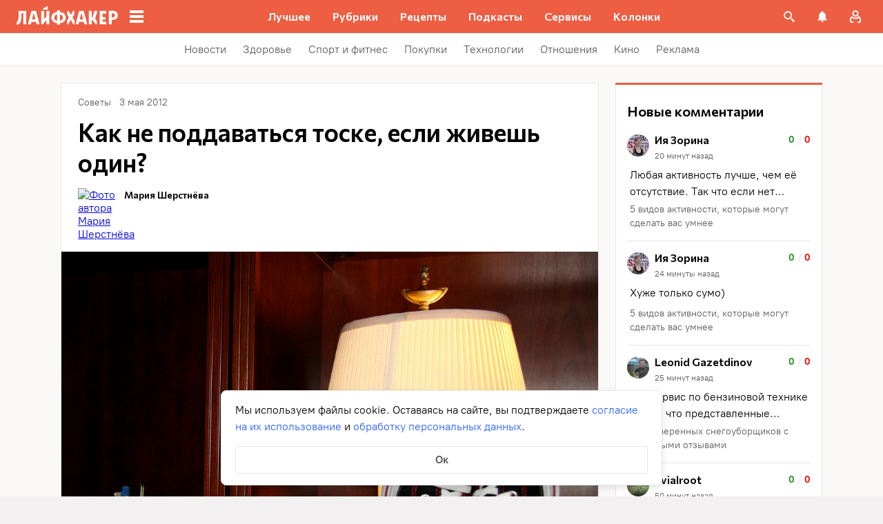

--- FILE ---
content_type: application/javascript
request_url: https://lifehacker.ru/_nuxt/v7.5-DUmPnVih.js
body_size: 676
content:
import{T as r}from"./v7.5-i8wZmg4F.js";import{b0 as n,aN as o,aU as a,aO as i,aS as s,aW as l,aV as d,bR as c,aX as u,a$ as f}from"./v7.5-CV6R6r4b.js";try{let e=typeof window<"u"?window:typeof global<"u"?global:typeof globalThis<"u"?globalThis:typeof self<"u"?self:{},t=new e.Error().stack;t&&(e._sentryDebugIds=e._sentryDebugIds||{},e._sentryDebugIds[t]="40f08e06-6b45-4d21-a5f5-65a83e03d4de",e._sentryDebugIdIdentifier="sentry-dbid-40f08e06-6b45-4d21-a5f5-65a83e03d4de")}catch{}const g=n({name:"ArticleCardCategoryIcon",components:{TheLinkUi:r},props:{icon:{type:String,required:!0},href:{type:String,default:null},name:{type:String,required:!1,default:null},target:{type:String,required:!1,default:null},size:{type:Number,default:32},color:{type:String,default:"#ED5E42"},colorHover:{type:String,default:"white"},background:{type:String,default:"white"},backgroundHover:{type:String,default:"#ED5E42"}},computed:{isIcon(){return!!this.icon},isLink(){return!!this.href},iconClasses(){return{"lh-article-card-category-icon":!0,"lh-article-card-category-icon--link":this.isLink}},iconStyles(){return{"--mask-image":this.icon?`url('${this.icon}')`:null,"--size":`${this.size}px`,"--color":this.color,"--colorHover":this.colorHover,"--background":this.background,"--backgroundHover":this.backgroundHover}},type(){return this.isLink?r:"div"}}},"$teEro0W3-g");function y(e,t,p,h,m,b){return e.isIcon?(i(),o(u(e.type),{key:0,href:e.href,style:c(e.iconStyles),name:e.name,target:e.target,class:d(e.iconClasses)},{default:s(()=>[...t[0]||(t[0]=[l("div",{class:"lh-article-card-category-icon__item"},null,-1)])]),_:1},8,["href","style","name","target","class"])):a("",!0)}const C=f(g,[["render",y]]);export{C as A};
//# sourceMappingURL=v7.5-DUmPnVih.js.map


--- FILE ---
content_type: application/javascript
request_url: https://lifehacker.ru/_nuxt/v7.5-1VBZoQJf.js
body_size: 8691
content:
var Q=Object.defineProperty;var Z=(e,t,r)=>t in e?Q(e,t,{enumerable:!0,configurable:!0,writable:!0,value:r}):e[t]=r;var F=(e,t,r)=>Z(e,typeof t!="symbol"?t+"":t,r);import{b0 as _,c0 as O,cI as v,bz as c,aT as h,aU as g,aO as l,aN as f,aS as T,aP as m,aY as $,aX as I,b3 as V,b4 as x,a$ as C,aW as o,bG as M,eO as D,bv as J,bB as S,bR as P,eP as ee,bM as te,b5 as re,bo as w,aV as E,aL as ne,aR as B,ct as oe,eQ as ie,eR as se,eS as ae,cC as N,bK as k,eC as le,e5 as de,cV as ce,eT as H,dl as W,cO as ue,cK as pe,bO as y,bj as me,cF as he,cG as ge}from"./v7.5-CV6R6r4b.js";import{_ as fe,P as ve,T as be,N as _e}from"./v7.5-Cdqfp2mL.js";import{a as Ce,W as ke}from"./v7.5-B9RjYRX4.js";import{_ as ye}from"./v7.5-yW2xHMn5.js";import{A as Ae}from"./v7.5-B-3fa6E7.js";import{a as Te,u as we}from"./v7.5-BReD7hre.js";import{u as $e}from"./v7.5-p25vQ_iY.js";import{C as Se}from"./v7.5-elH9xx67.js";import{T as Pe,u as Fe}from"./v7.5-C76zs2yj.js";import{A as Oe}from"./v7.5-CvghFfCb.js";import{u as U}from"./v7.5-hq77iMva.js";import{u as Le}from"./v7.5-BQJS2oI9.js";import"./v7.5-xBd_3ccS.js";import"./v7.5-BJohrarF.js";import"./v7.5-BJhB9GPl.js";import"./v7.5-CC7tofU5.js";import"./v7.5-CPmpG1pt.js";import"./v7.5-l3kMYc67.js";import"./v7.5-BHu8PMwa.js";import"./v7.5-RL18Ug4x.js";import"./v7.5-CNog4akx.js";import"./v7.5-DX52sQgG.js";import"./v7.5-C3GidjaL.js";import"./v7.5-r-4DhiuM.js";import"./v7.5-D0gJlpDk.js";/* empty css             */import"./v7.5-_IU8o6C5.js";import"./v7.5-CjodAyuS.js";import"./v7.5-Cobq8hrA.js";import"./v7.5-CJc1PDiq.js";import"./v7.5-iidprFMI.js";import"./v7.5-DUmPnVih.js";import"./v7.5-i8wZmg4F.js";import"./v7.5-Cu0pNx8w.js";import"./v7.5-CsN_kn3x.js";import"./v7.5--e8zJa47.js";import"./v7.5-DvMtf8Gx.js";import"./v7.5-DD3wZrSx.js";import"./v7.5-QckCv6jG.js";import"./v7.5-DRMSugVr.js";import"./v7.5-BmWkfKPQ.js";import"./v7.5-Cw1OrpsX.js";import"./v7.5-K87esH4J.js";try{let e=typeof window<"u"?window:typeof global<"u"?global:typeof globalThis<"u"?globalThis:typeof self<"u"?self:{},t=new e.Error().stack;t&&(e._sentryDebugIds=e._sentryDebugIds||{},e._sentryDebugIds[t]="a80caf2f-0e29-4cd4-997f-b6c80ba8e880",e._sentryDebugIdIdentifier="sentry-dbid-a80caf2f-0e29-4cd4-997f-b6c80ba8e880")}catch{}const R=e=>new IntersectionObserver(e,{root:null,threshold:1});class Ee{constructor(t,r){F(this,"attribute");F(this,"attributeValue");this.attribute=t,this.attributeValue=r}checkKey(t){return t.key==="Tab"||t.key==="ArrowDown"||t.key==="ArrowUp"||t.key==="ArrowLeft"||t.key==="ArrowRight"}focus(){const t=document.querySelector(":focus");t&&t.setAttribute(this.attribute,this.attributeValue||"")}triggerFocusVisible(t){this.checkKey(t)&&(this.unFocus(),setTimeout(this.focus.bind(this)))}unFocus(){const t=document.querySelector("["+this.attribute+"]");t&&t.removeAttribute(this.attribute)}focusVisibleInit(){document.addEventListener("keydown",this.triggerFocusVisible.bind(this)),document.addEventListener("click",this.unFocus.bind(this))}focusVisibleDestroy(){document.removeEventListener("keydown",this.triggerFocusVisible),document.removeEventListener("click",this.unFocus)}}const De=new Ee("data-focus-visible"),Ie=_({name:"TheTvContainer",data(){return{articlesWithLoadedPixels:[]}},components:{ArticleCardMiddle:Ce,ArticleCardLarge:Ae,IntersectionObserver:ye},setup(){const{onFavoriteDelete:e,onFavoriteCreateFolderAndAdd:t,onFavoriteCreateFolderAndTransfer:r,onFavoriteTransferToFolder:i,onFavoriteAddToFolder:s,onFavoriteDeferred:a}=we(),{loadingViewsIds:d,updateViewsCount:u,getLoadingViews:n}=$e();return{onFavoriteDelete:e,onFavoriteCreateFolderAndAdd:t,onFavoriteCreateFolderAndTransfer:r,onFavoriteTransferToFolder:i,onFavoriteAddToFolder:s,onFavoriteDeferred:a,loadingViewsIds:d,updateViewsCount:u,getLoadingViews:n}},computed:{articles(){return v().currentArticles.slice(0,5)},firstArticle(){return this.articles[0]},otherArticles(){return this.articles.slice(1,5)}},methods:{useArticleProps:Te,sendEvent(e){this.$sendYandexMetrika({level1:"Комментарии_переход к комментариям",level4:O(e),level6:"главная"})},onAppear(e){const t=e==null?void 0:e.testPixel,r=!this.articlesWithLoadedPixels.includes(e.id);t!=null&&t.length&&r&&(t.forEach(i=>$fetch(i,{credentials:"include"}).catch(s=>{this.$logger("Error in sending text pixels for "+e+" in TheTvContainer.vue",s)})),this.articlesWithLoadedPixels.push(e.id))},isTrackTheAppearance(e){return!!(e!=null&&e.testPixel)},onClickArticleCardLarge(){const{teaserUrl:e}=this.firstArticle,t=e||this.firstArticle.url;this.$sendYandexMetrika({level1:"Выбор материала_Виджет большая карточка",level4:O(t)})},onClickAuthor(){},onClickCategory(e,t,r){this.$sendYandexMetrika({level1:"Выбор рубрики",level4:O(e),level5:t,level6:"unknown"})}}},"$njKOa-t9nd"),Me={key:0,class:"the-tv"};function Be(e,t,r,i,s,a){const d=c("ArticleCardLarge"),u=c("ArticleCardMiddle");return e.firstArticle?(l(),h("div",Me,[(l(),f(I(e.isTrackTheAppearance(e.firstArticle)?"IntersectionObserver":"div"),{class:"the-tv__observer the-tv__observer_large",onAppearOnce:t[6]||(t[6]=n=>e.onAppear(e.firstArticle))},{default:T(()=>[m(d,$(e.useArticleProps(e.firstArticle),{loadingViews:e.getLoadingViews(e.firstArticle.id),onClickedOnComments:e.sendEvent,onClickOnRestoreButton:t[0]||(t[0]=n=>e.updateViewsCount(e.firstArticle.id)),onFavoriteDelete:t[1]||(t[1]=n=>e.onFavoriteDelete(n,e.firstArticle)),onFavoriteCreateFolderAndAdd:t[2]||(t[2]=n=>e.onFavoriteCreateFolderAndAdd(n,e.firstArticle)),onFavoriteCreateFolderAndTransfer:t[3]||(t[3]=(n,b)=>e.onFavoriteCreateFolderAndTransfer(n,b,e.firstArticle)),onFavoriteTransferToFolder:t[4]||(t[4]=(n,b)=>e.onFavoriteTransferToFolder(n,b,e.firstArticle)),onFavoriteAddToFolder:t[5]||(t[5]=n=>e.onFavoriteAddToFolder(n,e.firstArticle)),onFavoriteDeferred:e.onFavoriteDeferred,onClickOnArticleCard:e.onClickArticleCardLarge,onClickedOnAuthor:e.onClickAuthor,onClickedOnCategory:e.onClickCategory,"img-loading":"eager"}),null,16,["loadingViews","onClickedOnComments","onFavoriteDeferred","onClickOnArticleCard","onClickedOnAuthor","onClickedOnCategory"])]),_:1},32)),(l(!0),h(V,null,x(e.otherArticles,(n,b)=>(l(),f(I(e.isTrackTheAppearance(n)?"IntersectionObserver":"div"),{class:"the-tv__observer the-tv__observer_middle",key:n.id,onAppearOnce:p=>e.onAppear(n)},{default:T(()=>[m(u,$({class:"the-tv__article-card_middle"},{ref_for:!0},e.useArticleProps(n),{loadingViews:e.getLoadingViews(n.id),onClickedOnComments:e.sendEvent,onClickOnRestoreButton:p=>e.updateViewsCount(n.id),onFavoriteDelete:p=>e.onFavoriteDelete(p,n),onFavoriteCreateFolderAndAdd:p=>e.onFavoriteCreateFolderAndAdd(p,n),onFavoriteCreateFolderAndTransfer:(p,A)=>e.onFavoriteCreateFolderAndTransfer(p,A,n),onFavoriteTransferToFolder:(p,A)=>e.onFavoriteTransferToFolder(p,A,n),onFavoriteAddToFolder:p=>e.onFavoriteAddToFolder(p,n),onFavoriteDeferred:e.onFavoriteDeferred,onClickedOnAuthor:e.onClickAuthor,onClickedOnCategory:e.onClickCategory,"img-loading":"auto"}),null,16,["loadingViews","onClickedOnComments","onClickOnRestoreButton","onFavoriteDelete","onFavoriteCreateFolderAndAdd","onFavoriteCreateFolderAndTransfer","onFavoriteTransferToFolder","onFavoriteAddToFolder","onFavoriteDeferred","onClickedOnAuthor","onClickedOnCategory"])]),_:2},1064,["onAppearOnce"]))),128))])):g("",!0)}const Ne=C(Ie,[["render",Be],["__scopeId","data-v-c02cd8b9"]]),He=_({name:"BasePicture",props:{mobileUrl:{type:String,required:!0},desktopUrl:{type:String,required:!0},alt:{type:String,required:!0},media:{type:String,required:!0}}},"$WTkMOOJeYu"),We=["srcset","media"],Re=["src","alt"];function Ve(e,t,r,i,s,a){return l(),h("picture",null,[o("source",{class:"image",srcset:e.mobileUrl,media:e.media},null,8,We),o("img",{class:"image",src:e.desktopUrl,alt:e.alt},null,8,Re)])}const Je=C(He,[["render",Ve]]),j={link:{type:String,required:!0},linkText:{type:String,required:!0},imageUrl:{type:String,required:!0},pitch:{type:String,required:!0}},Ue=1e3,je=_({name:"JumperMobile",props:j,data:()=>({unobserveFooter:M,unobserveNavigator:M}),mounted(){this.addObserverInsideFooter(),window.addEventListener("scroll",this.handleScroll)},destroyed(){this.unobserveFooter(),this.unobserveNavigator()},methods:{addObserverInsideFooter(){const e=this.$refs.footerObserverTag;if(!(e instanceof HTMLElement))return;const t=R(this.callbackFooter);t.observe(e),this.unobserveFooter=()=>t.unobserve(e)},handleScroll(){const e=this.$refs.section;if(!e)return;const t=e.getBoundingClientRect().top;if(t>=window.innerHeight/1.5){this.setOverlayOpacity(0);return}const r=1-t/window.innerHeight;this.setOverlayOpacity(r-.1)},async callbackFooter([{intersectionRatio:e}]){!e||!await this.showContent()||(this.unobserveFooter(),this.addObserverInsideNavigator())},async showContent(){const{absoluteContainer:e,subscribe:t,banner:r}=this.$refs;return!(e instanceof HTMLElement)||!(t instanceof HTMLElement)||!(r instanceof HTMLElement)?!1:(await D(Ue),t.style.height="auto",e.style.height="100vh",r.style.height="100vh",!0)},addObserverInsideNavigator(){const{navigatorObserverTag:e}=this.$refs;if(!(e instanceof HTMLElement))return;const t=R(this.callbackNavigator);t.observe(e),this.unobserveNavigator=()=>t.unobserve(e)},callbackNavigator([{intersectionRatio:e}]){!!e&&(this.openLink(),this.unobserveNavigator())},setOverlayOpacity(e){const{overlay:t}=this.$refs;t instanceof HTMLElement&&(t.style.opacity=`${e}`,t.style.pointerEvents=e?"all":"none")},openLink(e=!1){this.$emit("open-link",e)}}},"$PXOjXqgsKI"),qe={class:"container",ref:"section"},Ye={class:"footer"},Ke={class:"footer__text"},ze=["href","name"],Ge={class:"footer__pitch"},Xe={class:"observer-tag observer-tag_footer",ref:"footerObserverTag"},Qe={class:"content"},Ze={class:"content__banner-overlay",ref:"overlay"},xe={class:"content__container"},et={class:"content__subscribe",ref:"subscribe"},tt={class:"content__scroll-to-site"},rt={class:"content__scroll-to-site-container",ref:"absoluteContainer"},nt={class:"content__navigator"},ot={class:"observer-tag observer-tag_navigator",ref:"navigatorObserverTag"};function it(e,t,r,i,s,a){return l(),h("div",qe,[o("div",Ye,[o("div",Ke,[t[2]||(t[2]=J("Листая дальше, вы перейдете на страницу ",-1)),o("a",{class:"footer__link",onClick:t[0]||(t[0]=()=>e.openLink(!0)),href:e.link,name:e.linkText},S(e.linkText),9,ze)]),o("div",Ge,S(e.pitch),1),o("p",Xe,null,512)]),o("div",Qe,[o("div",Ze,null,512),o("div",xe,[o("div",et,[o("div",tt,[o("div",rt,[o("div",nt,[t[3]||(t[3]=o("div",{class:"content__navigator_overlay"},null,-1)),o("p",ot,null,512)]),o("div",{class:"content__banner",ref:"banner",onClick:t[1]||(t[1]=()=>e.openLink(!0))},[o("div",{class:"content__image",style:P({"background-image":`url(${e.imageUrl})`})},null,4)],512)],512)])],512)])])],512)}const st=C(je,[["render",it],["__scopeId","data-v-c265de9d"]]),at=2e3,lt="content-container__for-jumper-desktop",L="set-position-fixed",dt=()=>{const e=ee();return(e==null?void 0:e.name)==="safari"},ct=_({name:"JumperDesktop",props:j,data(){return{startTranslateY:0,imageContainerTransform:"",contentContainerTop:0,handleScrollInSafari:null}},async mounted(){if(this.getContentContainer()&&(await D(at),this.setStartVariables(),window.addEventListener("scroll",this.handleScroll),window.addEventListener("resize",this.setStartVariables),dt())){const t=document.querySelector(".other-content__sidebar-widget:last-child");this.handleScrollInSafari=t?U(()=>this.updateLastWidgetInSidebar(t,t.previousElementSibling),100):null,this.handleScrollInSafari&&window.addEventListener("scroll",this.handleScrollInSafari)}},beforeUnmount(){if(window.removeEventListener("resize",this.setStartVariables),window.removeEventListener("scroll",this.handleScroll),this.removeStickyClassAndTopPositionForContentContainer(),this.handleScrollInSafari){window.removeEventListener("scroll",this.handleScrollInSafari);const e=document.querySelector(".other-content__sidebar-widget:last-child");e&&e.classList.remove(L)}},methods:{updateLastWidgetInSidebar(e,t){t&&48>=t.getBoundingClientRect().bottom||!t&&e.getBoundingClientRect().top>=72?e.classList.add(L):e.classList.remove(L)},setStartVariables(){const e=this.getContentContainer();e&&this.addStickyClassAndTopPositionForContentContainer(e)},getContentContainer(){const e=document.querySelector(`.${lt}`);if(e instanceof HTMLElement)return e},addStickyClassAndTopPositionForContentContainer(e){const t=this.calculateStickyTopOffset(e),r=t-500;this.contentContainerTop=r,this.contentContainerTop=t-500},removeStickyClassAndTopPositionForContentContainer(){var t,r;const e=this.getContentContainer();(t=e==null?void 0:e.style)==null||t.removeProperty("position"),(r=e==null?void 0:e.style)==null||r.removeProperty("top")},calcStartScale(){return 1248/window.innerWidth},calculateStickyTopOffset(e){return e.getBoundingClientRect().height},handleScroll(){const{section:e,image:t}=this.$refs;if(!(e instanceof HTMLElement)||!(t instanceof HTMLElement))return;if(t.getBoundingClientRect().top<70){this.openLink();return}const i=e.getBoundingClientRect().top;if(i>=window.innerHeight/1.5){this.setOverlayOpacity(0);return}const s=1-i/window.innerHeight;this.setOverlayOpacity(s-.35)},setOverlayOpacity(e){const{overlay:t}=this.$refs;t instanceof HTMLElement&&(t.style.opacity=`${e}`,t.style.pointerEvents=e?"all":"none")},openLink(e=!1){document.body.style.transition="opacity 0.7s ease-in",document.body.style.opacity="0.1",this.$emit("open-link",e)}}},"$klwuh1OMH9"),ut={class:"container",ref:"section"},pt={class:"wrapper",ref:"footerContainer"},mt={class:"header"},ht={class:"header__text"},gt=["href","alt"],ft={class:"header__pitch"},vt={class:"content"},bt={class:"content__overlay",ref:"overlay"},_t={class:"content__image-wrapper"},Ct=["href"];function kt(e,t,r,i,s,a){return l(),h("div",ut,[o("div",pt,[o("div",mt,[o("div",ht,[t[2]||(t[2]=J("Листая дальше, вы перейдете на страницу ",-1)),o("a",{class:"header__link",onClick:t[0]||(t[0]=()=>e.openLink(!0)),href:e.link,alt:`Открыть ссылку на сторонний сайт ${e.linkText}`},S(e.linkText),9,gt)]),o("div",ft,S(e.pitch),1)]),o("div",vt,[o("div",bt,null,512),o("div",{class:"content__image-container",ref:"imageContainer",style:P({transform:e.imageContainerTransform})},[o("div",_t,[o("a",{class:"content__image-link",onClick:t[1]||(t[1]=()=>e.openLink(!0)),href:e.link,"aria-label":"Открыть ссылку на сторонний сайт"},[t[3]||(t[3]=o("div",{class:"content__header"},null,-1)),o("div",{class:"content__image",ref:"image",style:P({"background-image":`url(${e.imageUrl})`})},null,4)],8,Ct)])],4)])],512)],512)}const yt=C(ct,[["render",kt],["__scopeId","data-v-cf3761e9"]]),At=800,Tt=768,wt=1280,$t=_({name:"JumperContainer",components:{JumperMobile:st,JumperDesktop:yt},data:()=>({type:"desktop",prerenderLink:null}),computed:{jumperData(){var e;return(e=v().currentArticle)==null?void 0:e.meta.jumperScroller},linkText(){var e;return((e=this.jumperData)==null?void 0:e.name)??""},pitch(){var e;return((e=this.jumperData)==null?void 0:e.pitch)??""},url(){var e;return((e=this.jumperData)==null?void 0:e.url)??""},images(){var e;return((e=this.jumperData)==null?void 0:e.images)??void 0},jumperProps(){var e;return{imageUrl:((e=this.images)==null?void 0:e[this.type])??"",linkText:this.linkText,pitch:this.pitch,link:this.url}}},mounted(){window.scrollTo(0,0),this.setType(),this.prerenderLink=this.addPreRenderLink(this.url),window.addEventListener("resize",this.setType)},beforeUnmount(){var e;window.removeEventListener("resize",this.setType),(e=this.prerenderLink)==null||e.remove()},methods:{setType(){window.innerWidth>=wt?this.type="desktop":window.innerWidth>=Tt?this.type="tablet":this.type="mobile"},addPreRenderLink(e){const t=document.createElement("link");return t.rel="prerender",t.href=e,document.head.appendChild(t),t},async openLink(e){te.disable();const t=e?"Клик_джампер скролл":"Переход_джампер скролл";this.$sendYandexMetrika({level1:t,level4:this.url}),await D(At),window.location.assign(this.url)}}},"$fxUrCz5D4N"),St={class:"jumper-container__wrapper"};function Pt(e,t,r,i,s,a){const d=c("JumperMobile"),u=c("JumperDesktop"),n=re;return l(),h("div",St,[m(n,null,{default:T(()=>[e.type==="mobile"?(l(),f(d,$({key:0},e.jumperProps,{onOpenLink:e.openLink}),null,16,["onOpenLink"])):e.type==="desktop"||e.type==="tablet"?(l(),f(u,$({key:1},e.jumperProps,{onOpenLink:e.openLink}),null,16,["onOpenLink"])):g("",!0)]),_:1})])}const q=C($t,[["render",Pt],["__scopeId","data-v-37bbd410"]]),Ft=_({name:"PromoContainer",components:{BasePicture:Je,JumperContainer:q},computed:{currentArticle(){return v().currentArticle},promoData(){var e;return(e=this.currentArticle)==null?void 0:e.meta.promo},isJumperPost(){return v().isJumperPost},backgroundColor(){var e;return((e=this.promoData)==null?void 0:e.bgColor)??""},link(){var e;return((e=this.promoData)==null?void 0:e.url)??""},wrapperStyle(){var t,r;const e={};return this.backgroundColor&&(e["background-color"]=this.backgroundColor),(t=this.currentArticle)!=null&&t.meta.mainColor&&(e["--main-color"]=(r=this.currentArticle)==null?void 0:r.meta.mainColor),e},images(){var t;const e=(t=this.promoData)==null?void 0:t.images;return{topDesktop:(e==null?void 0:e.topDesktop)??"",topMobile:(e==null?void 0:e.topMobile)??"",bottomDesktop:(e==null?void 0:e.bottomDesktop)??"",bottomMobile:(e==null?void 0:e.bottomMobile)??""}}},methods:{openLink(e){const t=this.$refs.promoContentWrapper;e.composedPath().includes(t)||this.link.length&&window.open(this.link,"_blank")}}},"$zQjeaNXMin"),Ot={class:"promo__content-wrapper",ref:"promoContentWrapper"},Lt={class:"promo__content"};function Et(e,t,r,i,s,a){const d=c("BasePicture"),u=c("JumperContainer");return l(),h("div",{class:"promo__container template-promo",style:P(e.wrapperStyle),onClick:t[0]||(t[0]=(...n)=>e.openLink&&e.openLink(...n))},[m(d,{class:"promo__picture promo__picture_top",desktopUrl:e.images.topDesktop,mobileUrl:e.images.topMobile,alt:"Логотип",media:"(max-width: 767px)"},null,8,["desktopUrl","mobileUrl"]),o("div",Ot,[o("div",Lt,[w(e.$slots,"default")])],512),m(d,{class:E(["promo__picture promo__picture_bottom",{"jumper-padding":e.isJumperPost}]),desktopUrl:e.images.bottomDesktop,mobileUrl:e.images.bottomMobile,alt:"Логотип",media:"(max-width: 767px)"},null,8,["class","desktopUrl","mobileUrl"]),e.isJumperPost?(l(),f(u,{key:0})):g("",!0)],4)}const Dt=C(Ft,[["render",Et]]),It=_({name:"PartnerBanner",props:{image:{type:String,default:null},link:{type:String,default:null}}},"$GfiLA9svJG"),Mt=["href"],Bt=["src"];function Nt(e,t,r,i,s,a){return e.link&&e.image?(l(),h("a",{key:0,class:"partner-banner__link",href:e.link,target:"_blank",rel:"noopener noreferrer","aria-label":"Перейти на сайт партнера статьи"},[o("img",{class:"partner-banner__image",src:e.image,alt:"Баннер партнера статьи"},null,8,Bt)],8,Mt)):g("",!0)}const Ht=C(It,[["render",Nt],["__scopeId","data-v-6eea2be0"]]),Wt=ne({__name:"PartnerBannerContainer",setup(e){var r;const t=(r=v().currentArticle)==null?void 0:r.meta.advert;return(i,s)=>{var a,d;return l(),f(Ht,{link:(a=B(t))==null?void 0:a.bannerUrl,image:(d=B(t))==null?void 0:d.bannerImage},null,8,["link","image"])}}}),Rt="error-template-two-column",Vt=_({name:"DefaultLayout",components:{PromoContainer:Dt,NavMenuContainer:_e,TopHeaderContainer:be,PrimaryMenu:ve,WidgetsRendererContainer:ke,JumperContainer:q,TheFooterContainerAmp:Pe,PartnerBannerContainer:Wt,NavMenuBelowHeaderContainer:fe,TheTvContainer:Ne,ContentWrapperForBranding:Se},setup(){const e=k().name;if(H(e))return me({meta:[{hid:"robots",name:"robots",content:"noindex,nofollow"}]});Le()},data:()=>({isRerender:!1,metaSingleArticle:[{key:"lh_author",name:"lh_author",content:"null"},{key:"lh_category",name:"lh_category",content:"null"},{key:"lh_stream",name:"lh_stream",content:"null"},{key:"lh_tag",name:"lh_tag",content:"null"},{key:"lh_partner",name:"lh_partner",content:"null"},{key:"lh_published_time",name:"lh_published_time",content:"null"},{key:"lh_first_published_time",name:"lh_first_published_time",content:"null"}]}),computed:{widgetsAboveHeader(){return y().currentAboveHeaderWidgets},sidebarWidgets(){return y().currentSidebarWidgets},belowCommentsWidgets(){return y().currentBelowCommentsWidgets},footerWidgets(){return y().currentFooterWidgets},leftSidebarWidgets(){return y().currentLeftSidebarWidgets},widgetsBelowHeader(){return y().currentBelowHeaderWidgets},isBelowCommentsWidgetVisible(){const{isSingleArticle:e,isPromoArticle:t,isAdvertisingPost:r,isErrorPage:i,isArticleTypePage:s,isJumperPost:a}=this;return e&&!r&&!t&&!i&&!s&&!a},isFooterWidgetVisible(){const{isSingleArticle:e,isPromoArticle:t,isAdvertisingPost:r,isErrorPage:i,isArticleTypePage:s,isJumperPost:a}=this;return e&&!r&&!t&&!i&&!s&&!a},isArticleTypePost(){return v().isArticleTypePost},leftSidebarAndOtherContent(){return this.isRerender?"left-sidebar-and-other-content--rerender":null},primaryNavMenuItems(){var e;return((e=Fe().menus.projects)==null?void 0:e.items)??[]},isHealthPath(){return pe(k().path)},pageClasses(){var d,u;const e=(d=k().name)==null?void 0:d.toString(),{isSingleArticle:t,isJumperPost:r,isErrorPage:i}=this;if(i)return[Rt];const s=this.article?(u=this.article)==null?void 0:u.template:"none",a=[];return a.push(`route-${e??""}`),t?a.push(`template-${s}`):a.push("route-archive"),r&&a.push("jumper-post"),this.isArticleTypePage&&a.push("type-page"),a},article(){return v().currentArticle},isHomePage(){return ue(k().name)},isSingleArticle(){const e=k().name;return de(e)?!1:ce(e)||H(e)||W().isHealthArticle||W().isHealthPage},isRightSidebarVisible(){var e,t;return this.isErrorPage||!this.isSingleArticle||!!((e=this.article)!=null&&e.template&&["two-column"].includes((t=this.article)==null?void 0:t.template))},isErrorPage(){return!!le().value},isJumperPost(){return this.isSingleArticle&&v().isJumperPost},isShowFooter(){return!this.isJumperPost},isArticleTypePage(){return this.isSingleArticle&&v().isArticleTypePage},isAdvertisingPost(){return this.isSingleArticle&&v().isAdvertisingPost},isPromoArticle(){return v().isPromo},isAdsException(){var e;return Oe.includes(((e=this.article)==null?void 0:e.advertLabel)??"")},routePath(){return k().path},throttledScroll(){return U(this.onScroll,100)}},watch:{routePath(){this.isRerender=!0,setTimeout(()=>{this.isRerender=!1},200),this.metaSingleArticle.forEach(e=>{e.content="null"})}},mounted(){window.addEventListener("scroll",this.throttledScroll),De.focusVisibleInit(),N(".single-article__content"),N()},beforeUnmount(){window.removeEventListener("scroll",this.throttledScroll)},methods:{onScroll(){const e=he(),t=se();e&&this.percentageSendAnalytics(ge(),e,"Скролл материала",!0),t&&this.percentageSendAnalytics(ae(),t,"Скролл страницы")},percentageSendAnalytics(e,t,r,i=!1){const{thresholds:s,key:a,category:d}=e;Object.keys(s).map(Number).filter(n=>n<=t&&!s[n]).forEach(n=>{s[n]=!0;const b={[a]:{event:d,value:n.toString()}};window.ym(oe,"params",b),this.$sendYandexMetrika({level1:r,level4:n.toString()}),i&&ie({event:{schema:"iglu:dev.snowplow.simple/custom_data/jsonschema/1-0-0",data:{postScroll:n.toString()}}})})},setMetaSingleArticleContent(e,t){const r=this.metaSingleArticle.find(i=>i.hid===hid);r&&(r.content=t)}}},"$U5kFAfNBHP"),Jt={style:`
      --main-color: #ed5e42;
      --main-color-2: #2962f9;
      --preview-header-color: #a0270f;
      --hover-color: #d44b3f;
      --hover-color-2: #264eb1;
      --bg-color-substrate: #fbf8f8;
      --bg-color-substrate-2: #f3f5fc;
      --bg-color-substrate-3: #f3f5fc;
    `},Ut={class:"page__widgets-above-header"},jt={key:1,class:"widgets-below-header"},qt={class:"other-content"},Yt={class:"other-content__main-and-right-sidebar"},Kt={id:"main",class:"other-content__main other-content-container__for-left-sidebar-inside-article"},zt={key:0,class:"other-content__right-sidebar other-content__sidebar-widgets"};function Gt(e,t,r,i,s,a){const d=c("PromoContainer"),u=c("WidgetsRendererContainer"),n=c("TopHeaderContainer"),b=c("PrimaryMenu"),p=c("NavMenuBelowHeaderContainer"),A=c("ContentWrapperForBranding"),Y=c("TheTvContainer"),K=c("PartnerBannerContainer"),z=c("NavMenuContainer"),G=c("TheFooterContainerAmp"),X=c("JumperContainer");return l(),h("div",Jt,[e.isPromoArticle?(l(),f(d,{key:0,class:"content-container__for-jumper-desktop"},{default:T(()=>[w(e.$slots,"default",{},void 0,!0)]),_:3})):(l(),h("main",{key:1,class:E([e.pageClasses,"page"])},[o("div",Ut,[m(u,{widgets:e.widgetsAboveHeader,"widget-class-name":"page__widget-above-header"},null,8,["widgets"])]),m(n),e.isAdvertisingPost?g("",!0):(l(),h(V,{key:0},[m(b,{"primary-nav-menu-items":e.primaryNavMenuItems,location:"mobile",type:"secondary"},null,8,["primary-nav-menu-items"]),m(p)],64)),m(A),e.widgetsBelowHeader.length&&!e.isArticleTypePage?(l(),h("div",jt,[m(u,{widgets:e.widgetsBelowHeader,"widget-class-name":"widget-below-header"},null,8,["widgets"])])):g("",!0),o("div",{class:E([e.leftSidebarAndOtherContent,"left-sidebar-and-other-content content-container__for-jumper-desktop"])},[w(e.$slots,"above-content",{},void 0,!0),o("div",qt,[e.isHomePage?(l(),f(Y,{key:0,id:"main",class:"tv-container"})):g("",!0),o("section",Yt,[o("div",Kt,[w(e.$slots,"default",{},void 0,!0)]),e.sidebarWidgets.length&&e.isRightSidebarVisible?(l(),h("aside",zt,[m(u,{"in-sidebar":!0,"root-element-style":{height:"100%"},widgets:e.sidebarWidgets,"widget-class-name":"other-content__sidebar-widget"},{"partner-banner":T(()=>[e.isAdvertisingPost?(l(),f(K,{key:0})):g("",!0)]),_:1},8,["widgets"])])):g("",!0)])])],2),m(z,{class:"main"}),e.isFooterWidgetVisible||e.isAdsException?(l(),f(u,{key:2,widgets:e.footerWidgets,class:"footer-widgets__container-1"},null,8,["widgets"])):g("",!0),e.isShowFooter?(l(),f(G,{key:3})):g("",!0),e.isJumperPost?(l(),f(X,{key:4})):g("",!0)],2))])}const Rr=C(Vt,[["render",Gt],["__scopeId","data-v-5291a24c"]]);export{Rr as default};
//# sourceMappingURL=v7.5-1VBZoQJf.js.map


--- FILE ---
content_type: text/plain; charset=utf-8
request_url: https://views.lifehacker.ru/get/
body_size: 267
content:
{"status":"ok","viewsCounts":{"1590719":"8900","1593778":"8100","2087956":"100","2090762":"0","2091793":"0","2092766":"100","2096865":"100","2096872":"0","2104485":"0","2111795":"0","2114327":"100","2116073":"100","2117602":"100","658094":"195700","697642":"167800"}}